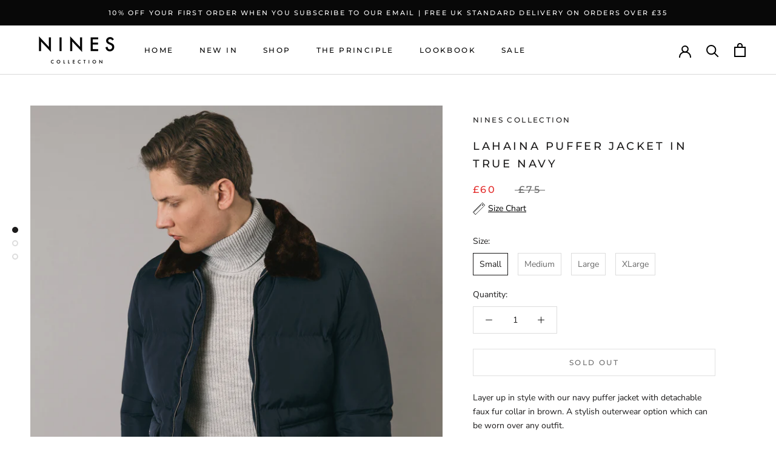

--- FILE ---
content_type: text/javascript
request_url: https://ninescollection.com/cdn/shop/t/5/assets/custom.js?v=8814717088703906631562767416
body_size: -722
content:
//# sourceMappingURL=/cdn/shop/t/5/assets/custom.js.map?v=8814717088703906631562767416
